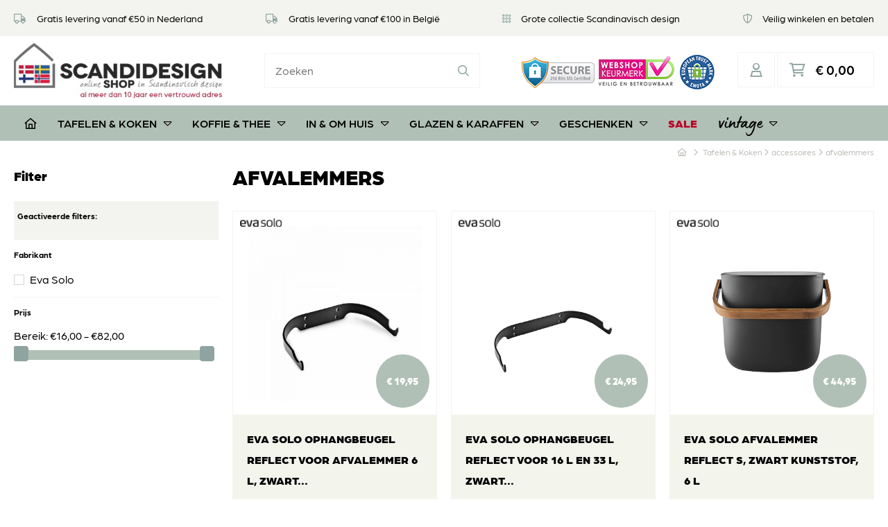

--- FILE ---
content_type: text/html; charset=utf-8
request_url: https://www.scandidesignshop.nl/72-afvalemmers
body_size: 11422
content:
<!DOCTYPE HTML> <!--[if lt IE 7]><html class="no-js lt-ie9 lt-ie8 lt-ie7" lang="nl-nl"><![endif]--> <!--[if IE 7]><html class="no-js lt-ie9 lt-ie8 ie7" lang="nl-nl"><![endif]--> <!--[if IE 8]><html class="no-js lt-ie9 ie8" lang="nl-nl"><![endif]--> <!--[if gt IE 8]><html class="no-js ie9" lang="nl-nl"><![endif]--><html lang="nl-nl"><head><meta charset="utf-8" /><title>Collectie afvalemmers | webshop in Scandinavisch design</title> <script data-keepinline="true">var always_display_variant_id = 0;

/* datalayer */
dataLayer = [];
dataLayer.push({"pageCategory":"category","ecommerce":{"currencyCode":"EUR","impressions":[{"name":"EVA SOLO ophangbeugel REFLECT voor afvalemmer 6 L, zwart kunststof","id":"5580","reference":"ES537782","price":"19.95","brand":"Eva Solo","category":"afvalemmers","price_tax_exc":"16.49","list":"category","position":1},{"name":"EVA SOLO ophangbeugel REFLECT voor 16 L en 33 L, zwart kunststof","id":"5581","reference":"ES537776","price":"24.95","brand":"Eva Solo","category":"afvalemmers","price_tax_exc":"20.62","list":"category","position":2},{"name":"EVA SOLO afvalemmer REFLECT S,  zwart kunststof, 6 L","id":"5577","reference":"ES537777","price":"44.95","brand":"Eva Solo","category":"afvalemmers","price_tax_exc":"37.15","list":"category","position":3},{"name":"EVA SOLO afvalemmer REFLECT M, zwart kunststof, 16 L","id":"5578","reference":"ES537778","price":"59.95","brand":"Eva Solo","category":"afvalemmers","price_tax_exc":"49.55","list":"category","position":4},{"name":"EVA SOLO afvalemmer REFLECT L, zwart kunststof, 33 L","id":"5579","reference":"ES537779","price":"89.95","brand":"Eva Solo","category":"afvalemmers","price_tax_exc":"74.34","list":"category","position":5},{"name":"EVA SOLO laundry bag lichtgrijs, 75 L","id":"5582","reference":"ES530692","price":"99.5","brand":"Eva Solo","category":"afvalemmers","price_tax_exc":"82.23","list":"category","position":6},{"name":"EVA SOLO laundry bag donkergrijs, 75 L","id":"5583","reference":"ES530693","price":"99.5","brand":"Eva Solo","category":"afvalemmers","price_tax_exc":"82.23","list":"category","position":7}]}});
/* call to GTM Tag */
(function(w,d,s,l,i){w[l]=w[l]||[];w[l].push({'gtm.start':
new Date().getTime(),event:'gtm.js'});var f=d.getElementsByTagName(s)[0],
j=d.createElement(s),dl=l!='dataLayer'?'&l='+l:'';j.async=true;j.src=
'https://www.googletagmanager.com/gtm.js?id='+i+dl;f.parentNode.insertBefore(j,f);
})(window,document,'script','dataLayer','G-VG52KWP4L5');

/* async call to avoid cache system for dynamic data */
dataLayer.push({
  'event': 'datalayer_ready'
});</script> <meta name="description" content="Bestel Scandinavisch design accessoires Tafelen &amp; Koken Home &gt; afvalemmers voordelig in de webwinkel" /><meta name="robots" content="index,follow" /><meta name="viewport" content="width=device-width, minimum-scale=0.25, maximum-scale=1.6, initial-scale=1.0" /><meta name="apple-mobile-web-app-capable" content="yes" /><link rel="icon" type="image/vnd.microsoft.icon" href="/img/favicon.ico?1709881775" /><link rel="shortcut icon" type="image/x-icon" href="/img/favicon.ico?1709881775" /> <script src="https://kit.fontawesome.com/0bbf7b2831.js" crossorigin="anonymous"></script> <link rel="stylesheet" href="https://use.typekit.net/nnv4ces.css"><link rel="stylesheet" href="https://www.scandidesignshop.nl/themes/default-bootstrap/cache/v_320_faf62ddc3dc1710a178ca165071e28dd_all.css" type="text/css" media="all" /> <script type="text/javascript">var CUSTOMIZE_TEXTFIELD = 1;
var FancyboxI18nClose = 'Sluiten';
var FancyboxI18nNext = 'Volgende';
var FancyboxI18nPrev = 'Vorige';
var ajax_allowed = true;
var ajaxsearch = true;
var baseDir = 'https://www.scandidesignshop.nl/';
var baseUri = 'https://www.scandidesignshop.nl/';
var blocklayeredSliderName = {"price":"prijs","weight":"gewicht"};
var blocksearch_type = 'top';
var comparator_max_item = 0;
var comparedProductsIds = [];
var contentOnly = false;
var currency = {"id":1,"name":"Euro","iso_code":"EUR","iso_code_num":"978","sign":"\u20ac","blank":"1","conversion_rate":"1.000000","deleted":"0","format":"3","decimals":"1","active":"1","prefix":"\u20ac ","suffix":"","id_shop_list":null,"force_id":false};
var currencyBlank = 1;
var currencyFormat = 3;
var currencyRate = 1;
var currencySign = '€';
var customizationIdMessage = 'Aanpassing #';
var delete_txt = 'Verwijder';
var displayList = false;
var filters = [{"type_lite":"manufacturer","type":"manufacturer","id_key":0,"name":"Fabrikant","values":{"4":{"name":"Eva Solo","nbr":"7","link":"https:\/\/www.scandidesignshop.nl\/72-afvalemmers#fabrikant-eva_solo","rel":"nofollow"}},"filter_show_limit":"0","filter_type":"0"},{"type_lite":"price","type":"price","id_key":0,"name":"Prijs","slider":true,"max":"82","min":"16","values":{"1":"82","0":"16"},"unit":"\u20ac","format":"3","filter_show_limit":"5","filter_type":"0"}];
var freeProductTranslation = 'Gratis!';
var freeShippingTranslation = 'Gratis verzending!';
var generated_date = 1769179803;
var hasDeliveryAddress = false;
var highDPI = false;
var id_lang = 1;
var img_dir = 'https://www.scandidesignshop.nl/themes/default-bootstrap/img/';
var instantsearch = false;
var isGuest = 0;
var isLogged = 0;
var isMobile = false;
var lggoogleanalytics_link = 'https://www.scandidesignshop.nl/module/lggoogleanalytics/gtag?token=b035c4b97793fc279b346443066688ea';
var lggoogleanalytics_token = 'b035c4b97793fc279b346443066688ea';
var max_item = 'U kunt niet meer dan 0 producten aan de productvergelijking toevoegen';
var min_item = 'Selecteer minstens één product';
var page_name = 'category';
var param_product_url = '#';
var priceDisplayMethod = 0;
var priceDisplayPrecision = 2;
var quickView = true;
var removingLinkText = 'Verwijder dit product uit mijn winkelwagen';
var roundMode = 2;
var search_url = 'https://www.scandidesignshop.nl/zoeken';
var static_token = 'c8c101c4cfcd431df60474d55eccc20b';
var toBeDetermined = 'Te bepalen';
var token = '84afd225db56ccffa87fffbd802cff23';
var usingSecureMode = true;</script> <script type="text/javascript" src="https://www.scandidesignshop.nl/themes/default-bootstrap/cache/v_277_43cf4702f2cac2fa2297d33c50173e38.js"></script> <link rel="canonical" href="https://www.scandidesignshop.nl/72-afvalemmers" /> <script type="text/javascript" async src="https://www.googletagmanager.com/gtag/js?id=G-VG52KWP4L5"></script> <script type="text/javascript">window.dataLayer = window.dataLayer || [];
  function gtag(){dataLayer.push(arguments);}
  gtag('js', new Date());
  gtag('config', 'G-VG52KWP4L5', {
      });</script><script type="text/javascript">gtag('event', 'view_item_list', {
    items: [
        {
        item_id: '5578',
        item_name: 'EVA SOLO afvalemmer REFLECT M, zwart kunststof, 16 L',
        discount: 0,
        index: 3180,
        item_list_name: 'In & om huis',
        item_list_id: 'category_list',
        affiliation: 'ScandiDesign Shop',
        item_brand: 'Eva Solo',
        item_category: 'In & om huis',
        item_variant: '',
        price: 59.95,
        currency: 'EUR',
        quantity: 0
    },        {
        item_id: '5577',
        item_name: 'EVA SOLO afvalemmer REFLECT S,  zwart kunststof, 6 L',
        discount: 0,
        index: 3179,
        item_list_name: 'In & om huis',
        item_list_id: 'category_list',
        affiliation: 'ScandiDesign Shop',
        item_brand: 'Eva Solo',
        item_category: 'In & om huis',
        item_variant: '',
        price: 44.95,
        currency: 'EUR',
        quantity: 0
    },        {
        item_id: '5579',
        item_name: 'EVA SOLO afvalemmer REFLECT L, zwart kunststof, 33 L',
        discount: 0,
        index: 3181,
        item_list_name: 'In & om huis',
        item_list_id: 'category_list',
        affiliation: 'ScandiDesign Shop',
        item_brand: 'Eva Solo',
        item_category: 'In & om huis',
        item_variant: '',
        price: 89.95,
        currency: 'EUR',
        quantity: 0
    },        {
        item_id: '5580',
        item_name: 'EVA SOLO ophangbeugel REFLECT voor afvalemmer 6 L, zwart kunststof',
        discount: 0,
        index: 3182,
        item_list_name: 'In & om huis',
        item_list_id: 'category_list',
        affiliation: 'ScandiDesign Shop',
        item_brand: 'Eva Solo',
        item_category: 'In & om huis',
        item_variant: '',
        price: 19.95,
        currency: 'EUR',
        quantity: 0
    },        {
        item_id: '5581',
        item_name: 'EVA SOLO ophangbeugel REFLECT voor 16 L en 33 L, zwart kunststof',
        discount: 0,
        index: 3183,
        item_list_name: 'In & om huis',
        item_list_id: 'category_list',
        affiliation: 'ScandiDesign Shop',
        item_brand: 'Eva Solo',
        item_category: 'In & om huis',
        item_variant: '',
        price: 24.95,
        currency: 'EUR',
        quantity: 0
    },        {
        item_id: '5582',
        item_name: 'EVA SOLO laundry bag lichtgrijs, 75 L',
        discount: 0,
        index: 108,
        item_list_name: 'voorraad /opbergen',
        item_list_id: 'category_list',
        affiliation: 'ScandiDesign Shop',
        item_brand: 'Eva Solo',
        item_category: 'voorraad /opbergen',
        item_variant: '',
        price: 99.5,
        currency: 'EUR',
        quantity: 0
    },        {
        item_id: '5583',
        item_name: 'EVA SOLO laundry bag donkergrijs, 75 L',
        discount: 0,
        index: 109,
        item_list_name: 'voorraad /opbergen',
        item_list_id: 'category_list',
        affiliation: 'ScandiDesign Shop',
        item_brand: 'Eva Solo',
        item_category: 'voorraad /opbergen',
        item_variant: '',
        price: 99.5,
        currency: 'EUR',
        quantity: 0
    }        ],
    item_list_name: 'afvalemmers',
    item_list_id: 'afvalemmers'
  });</script><script defer type="text/javascript">/* * * 2007-2022 PayPal * * NOTICE OF LICENSE * * This source file is subject to the Academic Free License (AFL 3.0) * that is bundled with this package in the file LICENSE.txt. * It is also available through the world-wide-web at this URL: * http://opensource.org/licenses/afl-3.0.php * If you did not receive a copy of the license and are unable to * obtain it through the world-wide-web, please send an email * to license@prestashop.com so we can send you a copy immediately. * * DISCLAIMER * * Do not edit or add to this file if you wish to upgrade PrestaShop to newer * versions in the future. If you wish to customize PrestaShop for your * needs please refer to http://www.prestashop.com for more information. * * @author 2007-2022 PayPal * @author 202 ecommerce <tech@202-ecommerce.com> * @copyright PayPal * @license http://opensource.org/licenses/osl-3.0.php Open Software License (OSL 3.0) * */function updateFormDatas() { var nb = $('#quantity_wanted').val(); var id = $('#idCombination').val();$('.paypal_payment_form input[name=quantity]').val(nb); $('.paypal_payment_form input[name=id_p_attr]').val(id); } $(document).ready( function() { var baseDirPP = baseDir.replace('http:', 'https:'); if($('#in_context_checkout_enabled').val() != 1) { $(document).on('click','#payment_paypal_express_checkout', function() { $('#paypal_payment_form_cart').submit(); return false; }); }var jquery_version = $.fn.jquery.split('.'); if(jquery_version[0]>=1 && jquery_version[1] >= 7) { $('body').on('submit',".paypal_payment_form", function () { updateFormDatas(); }); } else { $('.paypal_payment_form').live('submit', function () { updateFormDatas(); }); }function displayExpressCheckoutShortcut() { var id_product = $('input[name="id_product"]').val(); var id_product_attribute = $('input[name="id_product_attribute"]').val(); $.ajax({ type: "GET", url: baseDirPP+'/modules/paypal/express_checkout/ajax.php', data: { get_qty: "1", id_product: id_product, id_product_attribute: id_product_attribute }, cache: false, success: function(result) { if (result == '1') { $('#container_express_checkout').slideDown(); } else { $('#container_express_checkout').slideUp(); } return true; } }); }$('select[name^="group_"]').change(function () { setTimeout(function(){displayExpressCheckoutShortcut()}, 500); });$('.color_pick').click(function () { setTimeout(function(){displayExpressCheckoutShortcut()}, 500); });if($('body#product').length > 0) { setTimeout(function(){displayExpressCheckoutShortcut()}, 500); }var modulePath = 'modules/paypal'; var subFolder = '/integral_evolution';var fullPath = baseDirPP + modulePath + subFolder; var confirmTimer = false; if ($('form[target="hss_iframe"]').length == 0) { if ($('select[name^="group_"]').length > 0) displayExpressCheckoutShortcut(); return false; } else { checkOrder(); }function checkOrder() { if(confirmTimer == false) confirmTimer = setInterval(getOrdersCount, 1000); }});</script> <link rel="stylesheet" href="//fonts.googleapis.com/css?family=Open+Sans:300,600&amp;subset=latin,latin-ext" type="text/css" media="all" /> <!--[if IE 8]> <script src="https://oss.maxcdn.com/libs/html5shiv/3.7.0/html5shiv.js"></script> <script src="https://oss.maxcdn.com/libs/respond.js/1.3.0/respond.min.js"></script> <![endif]--></head><body id="category" class="category category-72 category-afvalemmers show-left-column hide-right-column lang_nl"> <noscript><iframe src="https://www.googletagmanager.com/ns.html?id=G-VG52KWP4L5&nojscript=true" height="0" width="0" style="display:none;visibility:hidden"></iframe></noscript><div class="top_bar"><div class="maxw2"><ul><li><i class="fa-regular fa-sharp fa-truck"></i> Gratis levering vanaf €50 in Nederland</li><li><i class="fa-regular fa-sharp fa-truck"></i> Gratis levering vanaf €100 in België</li><li><i class="fa-regular fa-sharp fa-grid-round"></i> Grote collectie Scandinavisch design</li><li><i class="fa-regular fa-sharp fa-shield-halved"></i> Veilig winkelen en betalen</li></ul></div></div><div class="header"><div class="maxw1"><div class="flexbox space_between"> <a class="logo" href="https://www.scandidesignshop.nl/" title="ScandiDesign Shop"> <img class="img-responsive" src="https://www.scandidesignshop.nl/img/scandidesign-shop-logo-1691153164.jpg" alt="ScandiDesign Shop" width="443" height="118"/> </a><div class="search_bar"><form id="searchbox" method="get" action="//www.scandidesignshop.nl/zoeken" > <input type="hidden" name="controller" value="search" /> <input type="hidden" name="orderby" value="position" /> <input type="hidden" name="orderway" value="desc" /> <input class="search_query form-control" type="text" id="search_query_top" name="search_query" placeholder="Zoeken" value="" /> <button type="submit" name="submit_search" class="btn btn-default button-search"> <i class="far fa-sharp fa-search" aria-hidden="true"></i> </button></form></div><div class="right clearfix"><div class="cert"> <img src="https://www.scandidesignshop.nl/themes/default-bootstrap/img/ssl.png"> <img src="https://www.scandidesignshop.nl/themes/default-bootstrap/img/webshop-keurmerk.png"></div><div class="btns"> <a class="btn n_btn light_border search_btn" href="#"><i class="far fa-sharp fa-search" aria-hidden="true"></i></a> <a class="btn n_btn light_border login" href="https://www.scandidesignshop.nl/mijn-account" title="Login to your customer account"rel="nofollow"><i class="far fa-sharp fa-user" aria-hidden="true"></i></a> <a class="btn n_btn light_border" href="https://www.scandidesignshop.nl/bestellen" title="Bekijk mijn winkelwagen" rel="nofollow"><span><i class="far fa-sharp fa-shopping-cart"></i></span> <span class="ajax_cart_total">€ 0,00</span></a><div class="shopping_cart"> <a href="https://www.scandidesignshop.nl/bestellen" title="Bekijk mijn winkelwagen" rel="nofollow"> <b>Winkelwagen</b> <span class="ajax_cart_quantity unvisible">0</span> <span class="ajax_cart_product_txt unvisible">Product</span> <span class="ajax_cart_product_txt_s unvisible">Producten</span> <span class="ajax_cart_total unvisible"> </span> <span class="ajax_cart_no_product">(leeg)</span> </a><div class="cart_block block exclusive"><div class="block_content"><div class="cart_block_list"><p class="cart_block_no_products"> Geen producten</p><div class="cart-prices"><div class="cart-prices-line first-line"> <span class="price cart_block_shipping_cost ajax_cart_shipping_cost unvisible"> Te bepalen </span> <span class="unvisible"> Verzending </span></div><div class="cart-prices-line last-line"> <span class="price cart_block_total ajax_block_cart_total">€ 0,00</span> <span>Totaal</span></div></div><p class="cart-buttons"> <a id="button_order_cart" class="btn btn-default button button-small" href="https://www.scandidesignshop.nl/bestellen" title="Afrekenen" rel="nofollow"> <span> Afrekenen<i class="icon-chevron-right right"></i> </span> </a></p></div></div></div></div></div><div id="layer_cart"><div class="clearfix"><div class="layer_cart_product col-xs-12 col-md-6"> <span class="cross" title="Venster sluiten"></span> <span class="title"> <i class="icon-check"></i>Het product is succesvol aan uw winkelwagen toegevoegd </span><div class="product-image-container layer_cart_img"></div><div class="layer_cart_product_info"> <span id="layer_cart_product_title" class="product-name"></span> <span id="layer_cart_product_attributes"></span><div> <strong class="dark">Aantal</strong> <span id="layer_cart_product_quantity"></span></div><div> <strong class="dark">Totaal</strong> <span id="layer_cart_product_price"></span></div></div></div><div class="layer_cart_cart col-xs-12 col-md-6"> <span class="title"> <span class="ajax_cart_product_txt_s unvisible"> Er zijn <span class="ajax_cart_quantity">0</span> artikelen in uw winkelwagen. </span> <span class="ajax_cart_product_txt "> Er is 1 artikel in uw winkelwagen. </span> </span><div class="layer_cart_row"> <strong class="dark"> Totaal producten </strong> <span class="ajax_block_products_total"> </span></div><div class="layer_cart_row"> <strong class="dark unvisible"> Totaal verzendkosten&nbsp; </strong> <span class="ajax_cart_shipping_cost unvisible"> Te bepalen </span></div><div class="layer_cart_row"> <strong class="dark"> Totaal </strong> <span class="ajax_block_cart_total"> </span></div><div class="button-container"> <span class="continue btn btn-default button exclusive-medium n_btn green_white" title="Ga door met winkelen"> <span> <i class="fa-solid fa-angle-left left"></i>Ga door met winkelen </span> </span> <a class="btn btn-default button button-medium n_btn green_white" href="https://www.scandidesignshop.nl/bestellen" title="Doorgaan naar betalen" rel="nofollow"> <span> Doorgaan naar betalen<i class="fa-solid fa-angle-right right"></i> </span> </a></div></div></div><div class="crossseling"></div></div><div class="layer_cart_overlay"></div></div></div></div></div><div class="menu_bar"><div class="maxw1"><div class="menu_btn"><i class="fa-regular fa-sharp fa-bars"></i> Menu</div><ul><li><a href="https://www.scandidesignshop.nl/" title="Home">Home</a></li><li><a href="https://www.scandidesignshop.nl/7-tafelen-koken" title="Tafelen & Koken">Tafelen & Koken</a><ul><li><a href="https://www.scandidesignshop.nl/12-op-tafel" title="op tafel">op tafel</a><ul><li><a href="https://www.scandidesignshop.nl/40-broodmanden-botervloten" title="broodmanden/ botervloten">broodmanden/ botervloten</a></li><li><a href="https://www.scandidesignshop.nl/41-champagnekoelers" title="champagnekoelers">champagnekoelers</a></li><li><a href="https://www.scandidesignshop.nl/42-fruitschalen" title="fruitschalen">fruitschalen</a></li><li><a href="https://www.scandidesignshop.nl/43-kandelaarswaxinelichten" title="kandelaars/waxinelichten">kandelaars/waxinelichten</a></li><li><a href="https://www.scandidesignshop.nl/44-karaffenschenkkannen" title="karaffen/schenkkannen">karaffen/schenkkannen</a></li><li><a href="https://www.scandidesignshop.nl/45-keukenrolhouders" title="keukenrolhouders">keukenrolhouders</a></li><li><a href="https://www.scandidesignshop.nl/46-kruiden-molens" title="kruiden molens">kruiden molens</a></li><li><a href="https://www.scandidesignshop.nl/47-olie-azijn" title="olie & azijn">olie & azijn</a></li><li><a href="https://www.scandidesignshop.nl/48-onderzetters" title="onderzetters">onderzetters</a></li><li><a href="https://www.scandidesignshop.nl/49-parmezan-molen" title="Parmezan molen">Parmezan molen</a></li><li><a href="https://www.scandidesignshop.nl/50-peper-zout" title="peper & zout">peper & zout</a></li><li><a href="https://www.scandidesignshop.nl/52-schalen" title="schalen">schalen</a></li><li><a href="https://www.scandidesignshop.nl/53-servethouders" title="servethouders">servethouders</a></li><li><a href="https://www.scandidesignshop.nl/54-schenkkannenkaraffen" title="schenkkannen/karaffen">schenkkannen/karaffen</a></li><li><a href="https://www.scandidesignshop.nl/55-wijnkoelers" title="wijnkoelers">wijnkoelers</a></li><li><a href="https://www.scandidesignshop.nl/56-ijsemmers" title="ijsemmers">ijsemmers</a></li><li><a href="https://www.scandidesignshop.nl/139-bestek-slacouvert" title="bestek / slacouvert">bestek / slacouvert</a></li><li><a href="https://www.scandidesignshop.nl/141-glasservies-drinkglazen" title="glasservies/ drinkglazen">glasservies/ drinkglazen</a></li><li><a href="https://www.scandidesignshop.nl/161-eetservies-borden-en-schalen" title="eetservies/ borden en schalen">eetservies/ borden en schalen</a></li><li><a href="https://www.scandidesignshop.nl/177-tafellinnen-placemats" title="tafellinnen/ placemats">tafellinnen/ placemats</a><ul><li><a href="https://www.scandidesignshop.nl/178-tafellakens" title="tafellakens">tafellakens</a><ul><li><a href="https://www.scandidesignshop.nl/179-servetten" title="servetten">servetten</a><ul><li><a href="https://www.scandidesignshop.nl/180-placemats" title="placemats">placemats</a></li></ul></li></ul></li></ul></li></ul></li><li><a href="https://www.scandidesignshop.nl/13-wijn" title="wijn">wijn</a><ul><li><a href="https://www.scandidesignshop.nl/57-champagne-koelers" title="champagne koelers">champagne koelers</a></li><li><a href="https://www.scandidesignshop.nl/58-flesopeners" title="flesopeners">flesopeners</a></li><li><a href="https://www.scandidesignshop.nl/59-flesstoppers" title="flesstoppers">flesstoppers</a></li><li><a href="https://www.scandidesignshop.nl/60-foliesnijders" title="foliesnijders">foliesnijders</a></li><li><a href="https://www.scandidesignshop.nl/61-karaffen-decanters" title="karaffen/ decanters">karaffen/ decanters</a></li><li><a href="https://www.scandidesignshop.nl/62-kurkentrekkers" title="kurkentrekkers">kurkentrekkers</a></li><li><a href="https://www.scandidesignshop.nl/63-schenktuiten" title="schenktuiten">schenktuiten</a></li><li><a href="https://www.scandidesignshop.nl/64-trechters" title="trechters">trechters</a></li><li><a href="https://www.scandidesignshop.nl/65-wijnkoelers" title="wijnkoelers">wijnkoelers</a></li><li><a href="https://www.scandidesignshop.nl/66-wijnrekken" title="wijnrekken">wijnrekken</a></li><li><a href="https://www.scandidesignshop.nl/67-wijnsets" title="wijnsets">wijnsets</a></li><li><a href="https://www.scandidesignshop.nl/162-wijn-aperitief-bier-glazen" title="wijn/ aperitief / bier glazen">wijn/ aperitief / bier glazen</a></li><li><a href="https://www.scandidesignshop.nl/167-wijnthermometers" title="wijnthermometers">wijnthermometers</a></li><li><a href="https://www.scandidesignshop.nl/170-cocktail-shakers" title="cocktail shakers">cocktail shakers</a></li><li><a href="https://www.scandidesignshop.nl/176-ice-cubes" title="Ice Cubes">Ice Cubes</a></li></ul></li><li><a href="https://www.scandidesignshop.nl/14-voorraad-opbergen" title="voorraad /opbergen">voorraad /opbergen</a><ul><li><a href="https://www.scandidesignshop.nl/68-afvalemmers" title="afvalemmers">afvalemmers</a></li><li><a href="https://www.scandidesignshop.nl/69-broodtrommels" title="broodtrommels">broodtrommels</a></li><li><a href="https://www.scandidesignshop.nl/70-voorraadpotten" title="voorraadpotten">voorraadpotten</a></li><li><a href="https://www.scandidesignshop.nl/194-opbergboxen" title="opbergboxen">opbergboxen</a></li></ul></li><li><a href="https://www.scandidesignshop.nl/71-accessoires" title="accessoires">accessoires</a><ul><li class="sfHoverForce"><a href="https://www.scandidesignshop.nl/72-afvalemmers" title="afvalemmers">afvalemmers</a></li><li><a href="https://www.scandidesignshop.nl/73-citruspers-sinaasappelpers" title="citruspers/ sinaasappelpers">citruspers/ sinaasappelpers</a></li><li><a href="https://www.scandidesignshop.nl/74-dienbladen" title="dienbladen">dienbladen</a></li><li><a href="https://www.scandidesignshop.nl/75-flesopeners" title="flesopeners">flesopeners</a></li><li><a href="https://www.scandidesignshop.nl/76-honing-set-" title="honing set ">honing set </a></li><li><a href="https://www.scandidesignshop.nl/77-keukerolhouders" title="keukerolhouders">keukerolhouders</a></li><li><a href="https://www.scandidesignshop.nl/78-kurkentrekkers" title="kurkentrekkers">kurkentrekkers</a></li><li><a href="https://www.scandidesignshop.nl/79-olie-set" title="olie set">olie set</a></li><li><a href="https://www.scandidesignshop.nl/80-raspen" title="raspen">raspen</a></li><li><a href="https://www.scandidesignshop.nl/81-snijplanken-kaasplanken-messenblokken" title="snijplanken/ kaasplanken/ messenblokken">snijplanken/ kaasplanken/ messenblokken</a></li><li><a href="https://www.scandidesignshop.nl/82-vinegraite-set" title="vinegraite set">vinegraite set</a></li><li><a href="https://www.scandidesignshop.nl/83-vijzels" title="vijzels">vijzels</a></li><li><a href="https://www.scandidesignshop.nl/84-ijstangen-notenkrakers-cocktailprikkers" title="ijstangen/ notenkrakers/ cocktailprikkers">ijstangen/ notenkrakers/ cocktailprikkers</a></li><li><a href="https://www.scandidesignshop.nl/137-dressingshaker" title="dressingshaker">dressingshaker</a></li><li><a href="https://www.scandidesignshop.nl/149-kruidenpotten" title="kruidenpotten">kruidenpotten</a></li><li><a href="https://www.scandidesignshop.nl/153-keukenweegschaal-kookwekker-kookthermometer" title="keukenweegschaal/ kookwekker/ kookthermometer">keukenweegschaal/ kookwekker/ kookthermometer</a></li><li><a href="https://www.scandidesignshop.nl/155-mengschalen" title="Mengschalen">Mengschalen</a></li><li><a href="https://www.scandidesignshop.nl/156-ovenschalen-bakschalen" title="Ovenschalen/ Bakschalen">Ovenschalen/ Bakschalen</a></li><li><a href="https://www.scandidesignshop.nl/157-pannen-bakpannen" title="Pannen/ bakpannen">Pannen/ bakpannen</a></li><li><a href="https://www.scandidesignshop.nl/169-toastrekjes" title="toastrekjes">toastrekjes</a></li><li><a href="https://www.scandidesignshop.nl/171-houten-kookbestek-slacouvert" title="houten kookbestek/ slacouvert">houten kookbestek/ slacouvert</a></li><li><a href="https://www.scandidesignshop.nl/181-keukenmessen-messenblokken" title="Keukenmessen/ messenblokken">Keukenmessen/ messenblokken</a></li><li><a href="https://www.scandidesignshop.nl/192-eierdoppen" title="eierdoppen">eierdoppen</a></li><li><a href="https://www.scandidesignshop.nl/193-tafelkaarthouder" title="tafelkaarthouder">tafelkaarthouder</a></li></ul></li></ul></li><li><a href="https://www.scandidesignshop.nl/6-koffie-thee" title="Koffie & Thee">Koffie & Thee</a><ul><li><a href="https://www.scandidesignshop.nl/15-koffie" title="koffie">koffie</a><ul><li><a href="https://www.scandidesignshop.nl/85-dienbladen" title="dienbladen">dienbladen</a></li><li><a href="https://www.scandidesignshop.nl/86-koffiekannenpotten" title="koffiekannen/potten">koffiekannen/potten</a></li><li><a href="https://www.scandidesignshop.nl/87-koffiepressers" title="koffiepressers">koffiepressers</a></li><li><a href="https://www.scandidesignshop.nl/88-koffie-thee-sets" title="koffie & thee sets">koffie & thee sets</a></li><li><a href="https://www.scandidesignshop.nl/89-melkroom-kannetjes" title="melk/room kannetjes">melk/room kannetjes</a></li><li><a href="https://www.scandidesignshop.nl/90-suikerpotten" title="suikerpotten">suikerpotten</a></li><li><a href="https://www.scandidesignshop.nl/91-suiker-room-sets" title="suiker & room sets">suiker & room sets</a></li><li><a href="https://www.scandidesignshop.nl/92-thermoskannen" title="thermoskannen">thermoskannen</a></li><li><a href="https://www.scandidesignshop.nl/93-koffie-vacuumpompen" title="koffie vacuumpompen">koffie vacuumpompen</a></li><li><a href="https://www.scandidesignshop.nl/150-bonbonnieres" title="Bonbonnieres">Bonbonnieres</a></li></ul></li><li><a href="https://www.scandidesignshop.nl/16-thee" title="thee">thee</a><ul><li><a href="https://www.scandidesignshop.nl/94-dienbladen" title="dienbladen">dienbladen</a></li><li><a href="https://www.scandidesignshop.nl/95-theekannenpotten" title="theekannen/potten">theekannen/potten</a></li><li><a href="https://www.scandidesignshop.nl/96-thee-koffie-sets" title="thee & koffie sets">thee & koffie sets</a></li><li><a href="https://www.scandidesignshop.nl/97-waterkokers" title="waterkokers">waterkokers</a></li><li><a href="https://www.scandidesignshop.nl/98-melkroom-kannetjes" title="melk/room kannetjes">melk/room kannetjes</a></li><li><a href="https://www.scandidesignshop.nl/99-theezeef-ei" title="theezeef/ ei">theezeef/ ei</a></li><li><a href="https://www.scandidesignshop.nl/151-bonbonnieres" title="Bonbonnieres">Bonbonnieres</a></li></ul></li><li><a href="https://www.scandidesignshop.nl/18-bekersmokkenkoppen" title="bekers/mokken/koppen">bekers/mokken/koppen</a></li><li><a href="https://www.scandidesignshop.nl/134-dienbladen" title="dienbladen">dienbladen</a></li></ul></li><li><a href="https://www.scandidesignshop.nl/8-in-om-huis" title="In & om huis">In & om huis</a><ul><li><a href="https://www.scandidesignshop.nl/19-interieur-accessoires" title="interieur accessoires">interieur accessoires</a><ul><li><a href="https://www.scandidesignshop.nl/100-afvalemmers-prullenbakken" title="afvalemmers/ prullenbakken">afvalemmers/ prullenbakken</a></li><li><a href="https://www.scandidesignshop.nl/101-barometers" title="barometers">barometers</a></li><li><a href="https://www.scandidesignshop.nl/102-broodtrommels" title="broodtrommels">broodtrommels</a></li><li><a href="https://www.scandidesignshop.nl/103-flessenrekken" title="flessenrekken">flessenrekken</a></li><li><a href="https://www.scandidesignshop.nl/104-fruitschalen" title="fruitschalen">fruitschalen</a></li><li><a href="https://www.scandidesignshop.nl/105-hygrometers" title="hygrometers">hygrometers</a></li><li><a href="https://www.scandidesignshop.nl/106-kandelaarswaxinelichten" title="kandelaars/waxinelichten">kandelaars/waxinelichten</a></li><li><a href="https://www.scandidesignshop.nl/107-kapstokken" title="kapstokken">kapstokken</a></li><li><a href="https://www.scandidesignshop.nl/108-kledinghaken" title="kledinghaken">kledinghaken</a></li><li><a href="https://www.scandidesignshop.nl/109-klokkenwekkers" title="klokken/wekkers">klokken/wekkers</a></li><li><a href="https://www.scandidesignshop.nl/110-onderzetters" title="onderzetters">onderzetters</a></li><li><a href="https://www.scandidesignshop.nl/111-opbergen" title="opbergen">opbergen</a></li><li><a href="https://www.scandidesignshop.nl/112-schalen" title="schalen">schalen</a></li><li><a href="https://www.scandidesignshop.nl/113-sleutelkastjes" title="sleutelkastjes">sleutelkastjes</a></li><li><a href="https://www.scandidesignshop.nl/114-spiegels" title="spiegels">spiegels</a></li><li><a href="https://www.scandidesignshop.nl/115-thermometers" title="thermometers">thermometers</a></li><li><a href="https://www.scandidesignshop.nl/116-vazen-bloempotten" title="vazen/ bloempotten">vazen/ bloempotten</a></li><li><a href="https://www.scandidesignshop.nl/117-weerstations" title="weerstations">weerstations</a></li><li><a href="https://www.scandidesignshop.nl/118-wijnrekken" title="wijnrekken">wijnrekken</a></li><li><a href="https://www.scandidesignshop.nl/146-kerst-pasen-ornamenten" title="kerst/ pasen ornamenten">kerst/ pasen ornamenten</a></li><li><a href="https://www.scandidesignshop.nl/152-bonbonnieres-juwelenbox" title="Bonbonnieres/ juwelenbox">Bonbonnieres/ juwelenbox</a></li><li><a href="https://www.scandidesignshop.nl/154-keukenweegschaal-kookwekker" title="keukenweegschaal/ kookwekker">keukenweegschaal/ kookwekker</a></li><li><a href="https://www.scandidesignshop.nl/164-tafel-keuken-en-badlinnen" title="tafel-, keuken- en badlinnen">tafel-, keuken- en badlinnen</a></li><li><a href="https://www.scandidesignshop.nl/166-glass-art-objecten-sculpturen" title="Glass Art objecten/ sculpturen">Glass Art objecten/ sculpturen</a></li><li><a href="https://www.scandidesignshop.nl/168-verlichting" title="Verlichting">Verlichting</a></li><li><a href="https://www.scandidesignshop.nl/183-kussens" title="Kussens">Kussens</a></li><li><a href="https://www.scandidesignshop.nl/184-asbakken" title="asbakken">asbakken</a></li><li><a href="https://www.scandidesignshop.nl/185-kantooraccessoires" title="kantooraccessoires">kantooraccessoires</a></li><li><a href="https://www.scandidesignshop.nl/188-art-prints" title="art prints">art prints</a></li><li><a href="https://www.scandidesignshop.nl/191-houten-decoratieve-figuren-sculpturen" title="Houten decoratieve figuren/ sculpturen">Houten decoratieve figuren/ sculpturen</a></li></ul></li><li><a href="https://www.scandidesignshop.nl/20-badkamer-wc" title="badkamer & WC">badkamer & WC</a><ul><li><a href="https://www.scandidesignshop.nl/119-afvalemmers-prullenbakken" title="afvalemmers/ prullenbakken">afvalemmers/ prullenbakken</a></li><li><a href="https://www.scandidesignshop.nl/120-kapstokken" title="kapstokken">kapstokken</a></li><li><a href="https://www.scandidesignshop.nl/121-kledinghaken-handdoekhaken" title="kledinghaken/ handdoekhaken">kledinghaken/ handdoekhaken</a></li><li><a href="https://www.scandidesignshop.nl/122-organizers-make-up" title="organizers make-up">organizers make-up</a></li><li><a href="https://www.scandidesignshop.nl/123-spiegels-planchets" title="spiegels/ planchets">spiegels/ planchets</a></li><li><a href="https://www.scandidesignshop.nl/124-tissue-boxen" title="tissue boxen">tissue boxen</a></li><li><a href="https://www.scandidesignshop.nl/125-toiletborstels" title="toiletborstels">toiletborstels</a></li><li><a href="https://www.scandidesignshop.nl/126-toiletrolhouders" title="toiletrolhouders">toiletrolhouders</a></li><li><a href="https://www.scandidesignshop.nl/127-zeepbakjestandenborstelhouders" title="zeepbakjes/tandenborstelhouders">zeepbakjes/tandenborstelhouders</a></li><li><a href="https://www.scandidesignshop.nl/128-zeeplotion-pompjes" title="zeep/lotion pompjes">zeep/lotion pompjes</a></li><li><a href="https://www.scandidesignshop.nl/165-badlinnen" title="badlinnen">badlinnen</a></li></ul></li><li><a href="https://www.scandidesignshop.nl/21-tuin-terras" title="tuin & terras">tuin & terras</a><ul><li><a href="https://www.scandidesignshop.nl/129-buitenhaarden" title="buitenhaarden">buitenhaarden</a></li><li><a href="https://www.scandidesignshop.nl/130-gieters-tuinslangen-ophangmodules" title="gieters/ tuinslangen/ ophangmodules">gieters/ tuinslangen/ ophangmodules</a></li><li><a href="https://www.scandidesignshop.nl/131-lantaarnslampen" title="lantaarns/lampen">lantaarns/lampen</a></li><li><a href="https://www.scandidesignshop.nl/132-regenmeters-buitentemperatuurmeters" title="regenmeters/ buitentemperatuurmeters">regenmeters/ buitentemperatuurmeters</a></li><li><a href="https://www.scandidesignshop.nl/133-vogelhuisjes" title="vogelhuisjes">vogelhuisjes</a></li><li><a href="https://www.scandidesignshop.nl/135-bbq-grill-pizzaoven-buitenhaard" title="BBQ/ grill/ pizzaoven/ buitenhaard">BBQ/ grill/ pizzaoven/ buitenhaard</a></li></ul></li><li><a href="https://www.scandidesignshop.nl/182-to-go-vrije-tijd-sport-bekers-flessen-lunchboxen" title="TO GO/ vrije tijd/ sport - bekers/ flessen/ lunchboxen">TO GO/ vrije tijd/ sport - bekers/ flessen/ lunchboxen</a></li></ul></li><li><a href="https://www.scandidesignshop.nl/9-glazen-karaffen" title="Glazen & Karaffen">Glazen & Karaffen</a><ul><li><a href="https://www.scandidesignshop.nl/22-water-frisdrank" title="Water/ Frisdrank">Water/ Frisdrank</a></li><li><a href="https://www.scandidesignshop.nl/23-bier" title="Bier">Bier</a></li><li><a href="https://www.scandidesignshop.nl/24-wijn" title="Wijn">Wijn</a><ul></ul></li><li><a href="https://www.scandidesignshop.nl/27-champagne-martini" title="Champagne/ Martini">Champagne/ Martini</a></li><li><a href="https://www.scandidesignshop.nl/28-port-sherry-likeur-dessert" title="Port/ Sherry/ Likeur/ Dessert">Port/ Sherry/ Likeur/ Dessert</a></li><li><a href="https://www.scandidesignshop.nl/29-cognac-whisky-gin" title="Cognac/ Whisky/ Gin">Cognac/ Whisky/ Gin</a></li><li><a href="https://www.scandidesignshop.nl/30-borrel" title="Borrel">Borrel</a><ul></ul></li><li><a href="https://www.scandidesignshop.nl/145-wijnproever-test" title="Wijnproever/ test">Wijnproever/ test</a></li><li><a href="https://www.scandidesignshop.nl/175-cocktail" title="Cocktail">Cocktail</a></li><li><a href="https://www.scandidesignshop.nl/186-met-symboliek-boodschap" title="Met symboliek/ boodschap">Met symboliek/ boodschap</a></li><li><a href="https://www.scandidesignshop.nl/187-karaffen-decanters" title="Karaffen/ Decanters">Karaffen/ Decanters</a></li></ul></li><li><a href="https://www.scandidesignshop.nl/10-geschenken" title="Geschenken">Geschenken</a><ul><li><a href="https://www.scandidesignshop.nl/34-fotolijstjes" title="Fotolijstjes">Fotolijstjes</a></li><li><a href="https://www.scandidesignshop.nl/35-geboorte-doop-verjaardag-kind" title="Geboorte / Doop/ Verjaardag kind">Geboorte / Doop/ Verjaardag kind</a></li><li><a href="https://www.scandidesignshop.nl/36-kerst-nieuwjaar-pasen" title="Kerst/ Nieuwjaar/ Pasen">Kerst/ Nieuwjaar/ Pasen</a></li><li><a href="https://www.scandidesignshop.nl/37-wijn-kaas-accessoires" title="Wijn/ kaas accessoires">Wijn/ kaas accessoires</a></li><li><a href="https://www.scandidesignshop.nl/38-valentijn" title="Valentijn">Valentijn</a></li><li><a href="https://www.scandidesignshop.nl/39-houten-decoratieve-figuren-speelgoed" title="Houten decoratieve figuren/ speelgoed">Houten decoratieve figuren/ speelgoed</a></li><li><a href="https://www.scandidesignshop.nl/142-glass-art-objecten-sculpturen" title="Glass Art objecten/ sculpturen">Glass Art objecten/ sculpturen</a></li><li><a href="https://www.scandidesignshop.nl/143-met-symboliek-met-boodschap" title="Met symboliek/ met boodschap">Met symboliek/ met boodschap</a></li><li><a href="https://www.scandidesignshop.nl/144-tafel-keuken-en-badlinnen" title="Tafel-, keuken- en badlinnen">Tafel-, keuken- en badlinnen</a></li><li><a href="https://www.scandidesignshop.nl/147-gifts-relatiegeschenken-b2b" title="Gifts/ Relatiegeschenken B2B">Gifts/ Relatiegeschenken B2B</a></li><li><a href="https://www.scandidesignshop.nl/148-huwelijk-jubileum-pensioen" title="Huwelijk/ jubileum/ pensioen">Huwelijk/ jubileum/ pensioen</a></li></ul></li><li><a href="https://www.scandidesignshop.nl/11-sale" title="SALE">SALE</a></li><li><a href="https://www.scandidesignshop.nl/195-vintage" title="Vintage">Vintage</a><ul><li><a href="https://www.scandidesignshop.nl/196-vazen-schalen-asbakken" title="Vazen/ schalen/ asbakken">Vazen/ schalen/ asbakken</a></li><li><a href="https://www.scandidesignshop.nl/198-kandelaars-waxinelichten" title="Kandelaars/ waxinelichten">Kandelaars/ waxinelichten</a></li><li><a href="https://www.scandidesignshop.nl/199-glazen-karaffen" title="Glazen/ karaffen">Glazen/ karaffen</a></li><li><a href="https://www.scandidesignshop.nl/200-sculpturen-in-glas-hout" title="Sculpturen in glas/ hout">Sculpturen in glas/ hout</a></li><li><a href="https://www.scandidesignshop.nl/201-klokken-wekkers-weermeters" title="Klokken/ wekkers/ weermeters">Klokken/ wekkers/ weermeters</a></li><li><a href="https://www.scandidesignshop.nl/202-wand-jaarborden" title="Wand/ Jaarborden">Wand/ Jaarborden</a></li><li><a href="https://www.scandidesignshop.nl/203-kerst-pasen-ornamenten" title="Kerst/ Pasen ornamenten">Kerst/ Pasen ornamenten</a></li><li><a href="https://www.scandidesignshop.nl/204-verlichting-lampen" title="Verlichting/ lampen">Verlichting/ lampen</a></li></ul></li></ul></div></div></div></div></div> </header></div><div class="columns-container"><div id="columns" class="container"><div class="breadcrumb clearfix"><div class="maxw2"> <a class="home" href="https://www.scandidesignshop.nl/" title="Terug naar Home"><i class="fa-regular fa-sharp fa-house"></i></a> <span class="navigation-pipe"><i class="fa-regular fa-sharp fa-angle-right"></i></span> <span class="navigation_page"><span itemscope itemtype="http://data-vocabulary.org/Breadcrumb"><a itemprop="url" href="https://www.scandidesignshop.nl/7-tafelen-koken" title="Tafelen &amp; Koken" ><span itemprop="title">Tafelen &amp; Koken</span></a></span><span class="navigation-pipe"><i class="fa-regular fa-sharp fa-angle-right"></i></span><span itemscope itemtype="http://data-vocabulary.org/Breadcrumb"><a itemprop="url" href="https://www.scandidesignshop.nl/71-accessoires" title="accessoires" ><span itemprop="title">accessoires</span></a></span><span class="navigation-pipe"><i class="fa-regular fa-sharp fa-angle-right"></i></span>afvalemmers</span></div></div></div><div id="slider_row" class="row"></div><div class="maxw2"><div class="row"><div id="left_column" class="column col-xs-12 col-sm-3"><div id="layered_block_left" class="block"><p class="title_block">Filter</p><div class="block_content"><form action="#" id="layered_form"><div><div id="enabled_filters"> <span class="layered_subtitle" style="float: none;"> Geactiveerde filters: </span><ul></ul></div><div class="layered_filter"><div class="layered_subtitle_heading"> <span class="layered_subtitle">Fabrikant</span></div><ul id="ul_layered_manufacturer_0" class="col-lg-12 layered_filter_ul"><li class="nomargin hiddable col-lg-12"> <input type="checkbox" class="checkbox" name="layered_manufacturer_4" id="layered_manufacturer_4" value="4" /> <label for="layered_manufacturer_4"> <a href="https://www.scandidesignshop.nl/72-afvalemmers#fabrikant-eva_solo" data-rel="nofollow">Eva Solo</a> </label></li></ul></div><div class="layered_price" style="display: none;"><div class="layered_subtitle_heading"> <span class="layered_subtitle">Prijs</span></div><ul id="ul_layered_price_0" class="col-lg-12 layered_filter_ul"> <label for="price"> Bereik: </label> <span id="layered_price_range"></span><div class="layered_slider_container"><div class="layered_slider" id="layered_price_slider" data-type="price" data-format="3" data-unit="€"></div></div></ul></div></div> <input type="hidden" name="id_category_layered" value="72" /></form></div><div id="layered_ajax_loader" style="display: none;"><p> <img src="https://www.scandidesignshop.nl/img/loader.gif" alt="" /> <br />Laden ...</p></div></div></div><div id="center_column" class="center_column col-xs-12 col-sm-9"><h1 class="page-heading product-listing">afvalemmers&nbsp;</h1><ul id="product_list" class="product_list grid row"><li class="ajax_block_product col-xs-12 col-sm-6 col-md-4 first-in-line first-item-of-tablet-line first-item-of-mobile-line"> <a href="https://www.scandidesignshop.nl/in-om-huis/5580-eva-solo-ophangbeugel-reflect-voor-afvalemmer-6-l-zwart-kunststof.html" class="product"><div class="image"><div class="inner" style="background:url(https://www.scandidesignshop.nl/15545-thickbox_default/eva-solo-ophangbeugel-reflect-voor-afvalemmer-6-l-zwart-kunststof.jpg) no-repeat center/contain"></div><div class="brand"><img src="https://www.scandidesignshop.nl/img/m/4.jpg" alt="Eva Solo" title="Eva Solo" /></div><div class="price"><div class="content_price" itemprop="offers" itemscope itemtype="https://schema.org/Offer"> € 19,95</div></div></div><div class="title equal"> EVA SOLO ophangbeugel REFLECT voor afvalemmer 6 L, zwart...</div> </a></li><li class="ajax_block_product col-xs-12 col-sm-6 col-md-4 last-item-of-tablet-line"> <a href="https://www.scandidesignshop.nl/in-om-huis/5581-eva-solo-ophangbeugel-reflect-voor-16-l-en-33-l-zwart-kunststof.html" class="product"><div class="image"><div class="inner" style="background:url(https://www.scandidesignshop.nl/15549-thickbox_default/eva-solo-ophangbeugel-reflect-voor-16-l-en-33-l-zwart-kunststof.jpg) no-repeat center/contain"></div><div class="brand"><img src="https://www.scandidesignshop.nl/img/m/4.jpg" alt="Eva Solo" title="Eva Solo" /></div><div class="price"><div class="content_price" itemprop="offers" itemscope itemtype="https://schema.org/Offer"> € 24,95</div></div></div><div class="title equal"> EVA SOLO ophangbeugel REFLECT voor 16 L en 33 L, zwart...</div> </a></li><li class="ajax_block_product col-xs-12 col-sm-6 col-md-4 last-in-line first-item-of-tablet-line last-item-of-mobile-line"> <a href="https://www.scandidesignshop.nl/in-om-huis/5577-eva-solo-afvalemmer-reflect-zwart-kunststof-6-l.html" class="product"><div class="image"><div class="inner" style="background:url(https://www.scandidesignshop.nl/15540-thickbox_default/eva-solo-afvalemmer-reflect-zwart-kunststof-6-l.jpg) no-repeat center/contain"></div><div class="brand"><img src="https://www.scandidesignshop.nl/img/m/4.jpg" alt="Eva Solo" title="Eva Solo" /></div><div class="price"><div class="content_price" itemprop="offers" itemscope itemtype="https://schema.org/Offer"> € 44,95</div></div></div><div class="title equal"> EVA SOLO afvalemmer REFLECT S, zwart kunststof, 6 L</div> </a></li><li class="ajax_block_product col-xs-12 col-sm-6 col-md-4 first-in-line last-item-of-tablet-line first-item-of-mobile-line"> <a href="https://www.scandidesignshop.nl/in-om-huis/5578-eva-solo-afvalemmer-reflect-zwart-kunststof-16-l.html" class="product"><div class="image"><div class="inner" style="background:url(https://www.scandidesignshop.nl/15553-thickbox_default/eva-solo-afvalemmer-reflect-zwart-kunststof-16-l.jpg) no-repeat center/contain"></div><div class="brand"><img src="https://www.scandidesignshop.nl/img/m/4.jpg" alt="Eva Solo" title="Eva Solo" /></div><div class="price"><div class="content_price" itemprop="offers" itemscope itemtype="https://schema.org/Offer"> € 59,95</div></div></div><div class="title equal"> EVA SOLO afvalemmer REFLECT M, zwart kunststof, 16 L</div> </a></li><li class="ajax_block_product col-xs-12 col-sm-6 col-md-4 first-item-of-tablet-line"> <a href="https://www.scandidesignshop.nl/in-om-huis/5579-eva-solo-afvalemmer-reflect-l-zwart-kunststof-33-l.html" class="product"><div class="image"><div class="inner" style="background:url(https://www.scandidesignshop.nl/15566-thickbox_default/eva-solo-afvalemmer-reflect-l-zwart-kunststof-33-l.jpg) no-repeat center/contain"></div><div class="brand"><img src="https://www.scandidesignshop.nl/img/m/4.jpg" alt="Eva Solo" title="Eva Solo" /></div><div class="price"><div class="content_price" itemprop="offers" itemscope itemtype="https://schema.org/Offer"> € 89,95</div></div></div><div class="title equal"> EVA SOLO afvalemmer REFLECT L, zwart kunststof, 33 L</div> </a></li><li class="ajax_block_product col-xs-12 col-sm-6 col-md-4 last-in-line last-item-of-tablet-line last-item-of-mobile-line"> <a href="https://www.scandidesignshop.nl/voorraad-opbergen/5582-eva-solo-laundry-bag-lichtgrijs-75-l.html" class="product"><div class="image"><div class="inner" style="background:url(https://www.scandidesignshop.nl/15570-thickbox_default/eva-solo-laundry-bag-lichtgrijs-75-l.jpg) no-repeat center/contain"></div><div class="brand"><img src="https://www.scandidesignshop.nl/img/m/4.jpg" alt="Eva Solo" title="Eva Solo" /></div><div class="price"><div class="content_price" itemprop="offers" itemscope itemtype="https://schema.org/Offer"> € 99,50</div></div></div><div class="title equal"> EVA SOLO laundry bag lichtgrijs, 75 L</div> </a></li><li class="ajax_block_product col-xs-12 col-sm-6 col-md-4 first-in-line last-line first-item-of-tablet-line first-item-of-mobile-line last-mobile-line"> <a href="https://www.scandidesignshop.nl/voorraad-opbergen/5583-eva-solo-laundry-bag-donkergrijs-75-l.html" class="product"><div class="image"><div class="inner" style="background:url(https://www.scandidesignshop.nl/15574-thickbox_default/eva-solo-laundry-bag-donkergrijs-75-l.jpg) no-repeat center/contain"></div><div class="brand"><img src="https://www.scandidesignshop.nl/img/m/4.jpg" alt="Eva Solo" title="Eva Solo" /></div><div class="price"><div class="content_price" itemprop="offers" itemscope itemtype="https://schema.org/Offer"> € 99,50</div></div></div><div class="title equal"> EVA SOLO laundry bag donkergrijs, 75 L</div> </a></li></ul><div class="content_sortPagiBar"><div class="bottom-pagination-content clearfix"></div></div></div></div></div></div></div><div class="footer"><div class="maxw2"><div class="flexbox stretch"><div class="col33"><div class="block"><div class="title h3">ScandiDesign Shop</div> ScandiDesign Shop<br> Schipluidenlaan 205<br /> 5035 KH TILBURG <br> <img src="https://www.scandidesignshop.nl/themes/default-bootstrap/img/webshop_keurmerk1.png"></div><div class="block"><div class="title h3">Vragen?</div> <a href="tel:06 39112181"><i class="fas fa-sharp fa-phone"></i> 06 39112181</a><br> <a href="https://wa.me/31639112181"><i class="fa-brands fa-whatsapp"></i> 06 39112181</a></div></div><div class="col33"><div class="block"><div class="title h3">Klantenservice</div><ul><li> <a href="https://www.scandidesignshop.nl/content/7-over-ons" title="Over ons"> Over ons </a></li><li> <a href="https://www.scandidesignshop.nl/content/8-veel-gestelde-vragen" title="Veel gestelde vragen"> Veel gestelde vragen </a></li><li> <a href="https://www.scandidesignshop.nl/content/9-ruilen-retourneren" title="Retourneren of ruilen"> Retourneren of ruilen </a></li><li> <a href="https://www.scandidesignshop.nl/content/5-veilig-betalen" title="Veilig betalen"> Veilig betalen </a></li><li> <a href="https://www.scandidesignshop.nl/content/10-disclaimer" title="Privacyverklaring"> Privacyverklaring </a></li><li> <a href="https://www.scandidesignshop.nl/content/3-algemene-voorwaarden" title="Algemene voorwaarden"> Algemene voorwaarden </a></li><li> <a href="https://www.scandidesignshop.nl/content/967-contact" title="Contact"> Contact </a></li></ul></div></div><div class="col33"><div class="block"><div class="title h3">Populair</div><ul><li > <a href="https://www.scandidesignshop.nl/7-tafelen-koken" title=""> Tafelen &amp; Koken </a></li><li > <a href="https://www.scandidesignshop.nl/6-koffie-thee" title=""> Koffie &amp; Thee </a></li><li > <a href="https://www.scandidesignshop.nl/8-in-om-huis" title=""> In &amp; om huis </a></li><li > <a href="https://www.scandidesignshop.nl/9-glazen-karaffen" title=""> Glazen &amp; Karaffen </a></li><li > <a href="https://www.scandidesignshop.nl/10-geschenken" title=""> Geschenken </a></li><li > <a href="https://www.scandidesignshop.nl/11-sale" title=""> SALE </a></li><li class="last"> <a href="https://www.scandidesignshop.nl/195-vintage" title="Op zoek naar een vervangende schaal of vaas ? Of een artikel dat niet meer verkocht wordt ? Wij hebben een ruime collectie VINTAGE artikelen van verschillende Scandinavische merken. Allemaal van zeer goede kwaliteit, maar natuurlijk wel met de gebruikerssporen, die u van een product van deze leeftijd kan en mag verwachten. Daarnaast draagt u bij aan een duurzamere wereld door het product een &quot;nieuw leven&quot; te geven. Minder verspilling, goed voor het milieu. Wij proberen de producten zo goed mogelijke te beschrijven. Foto&#039;s maken deel uit van de beschrijving. De producten worden geleverd zonder de originele verpakking, tenzij anders vermeld. Let op ! VINTAGE artikelen vallen onder de margeregeling. Geen BTW op de factuur !"> Vintage </a></li></ul></div><div class="block"><div class="title h3">Volg ons</div> <a href="https://www.facebook.com/scandidesignshop" target="_blank" class="btn soc_btn dark_border"><i class="fa-brands fa-facebook-f"></i></a> <a href="https://www.instagram.com/scandidesignshop" target="_blank" class="btn soc_btn dark_border"><i class="fa-brands fa-instagram"></i></a></div></div></div><div class="bottom"> © copyright ScandiDesign Shop | <a href="https://www.scandidesignshop.nl/content/8-veel-gestelde-vragen">Privacyverklaring & disclaimer</a> | Realisatie: <a href="https://www.dorstcommuncatie.nl" target="_blank">DORST communicatie</a></div></div></div>
</body></html>

--- FILE ---
content_type: text/css;charset=utf-8
request_url: https://use.typekit.net/nnv4ces.css
body_size: 628
content:
/*
 * The Typekit service used to deliver this font or fonts for use on websites
 * is provided by Adobe and is subject to these Terms of Use
 * http://www.adobe.com/products/eulas/tou_typekit. For font license
 * information, see the list below.
 *
 * arboria:
 *   - http://typekit.com/eulas/00000000000000003b9b011c
 *   - http://typekit.com/eulas/00000000000000003b9b011d
 *   - http://typekit.com/eulas/00000000000000003b9b011e
 *   - http://typekit.com/eulas/00000000000000003b9b0120
 *   - http://typekit.com/eulas/00000000000000003b9b0122
 * lumios-marker:
 *   - http://typekit.com/eulas/00000000000000007750b2ef
 *
 * © 2009-2026 Adobe Systems Incorporated. All Rights Reserved.
 */
/*{"last_published":"2024-10-03 11:29:21 UTC"}*/

@import url("https://p.typekit.net/p.css?s=1&k=nnv4ces&ht=tk&f=34862.34863.34864.34866.34868.53876&a=631481&app=typekit&e=css");

@font-face {
font-family:"arboria";
src:url("https://use.typekit.net/af/2ed003/00000000000000003b9b011c/27/l?primer=7cdcb44be4a7db8877ffa5c0007b8dd865b3bbc383831fe2ea177f62257a9191&fvd=i4&v=3") format("woff2"),url("https://use.typekit.net/af/2ed003/00000000000000003b9b011c/27/d?primer=7cdcb44be4a7db8877ffa5c0007b8dd865b3bbc383831fe2ea177f62257a9191&fvd=i4&v=3") format("woff"),url("https://use.typekit.net/af/2ed003/00000000000000003b9b011c/27/a?primer=7cdcb44be4a7db8877ffa5c0007b8dd865b3bbc383831fe2ea177f62257a9191&fvd=i4&v=3") format("opentype");
font-display:auto;font-style:italic;font-weight:400;font-stretch:normal;
}

@font-face {
font-family:"arboria";
src:url("https://use.typekit.net/af/f350ae/00000000000000003b9b011d/27/l?primer=7cdcb44be4a7db8877ffa5c0007b8dd865b3bbc383831fe2ea177f62257a9191&fvd=n4&v=3") format("woff2"),url("https://use.typekit.net/af/f350ae/00000000000000003b9b011d/27/d?primer=7cdcb44be4a7db8877ffa5c0007b8dd865b3bbc383831fe2ea177f62257a9191&fvd=n4&v=3") format("woff"),url("https://use.typekit.net/af/f350ae/00000000000000003b9b011d/27/a?primer=7cdcb44be4a7db8877ffa5c0007b8dd865b3bbc383831fe2ea177f62257a9191&fvd=n4&v=3") format("opentype");
font-display:auto;font-style:normal;font-weight:400;font-stretch:normal;
}

@font-face {
font-family:"arboria";
src:url("https://use.typekit.net/af/69ac60/00000000000000003b9b011e/27/l?primer=7cdcb44be4a7db8877ffa5c0007b8dd865b3bbc383831fe2ea177f62257a9191&fvd=n5&v=3") format("woff2"),url("https://use.typekit.net/af/69ac60/00000000000000003b9b011e/27/d?primer=7cdcb44be4a7db8877ffa5c0007b8dd865b3bbc383831fe2ea177f62257a9191&fvd=n5&v=3") format("woff"),url("https://use.typekit.net/af/69ac60/00000000000000003b9b011e/27/a?primer=7cdcb44be4a7db8877ffa5c0007b8dd865b3bbc383831fe2ea177f62257a9191&fvd=n5&v=3") format("opentype");
font-display:auto;font-style:normal;font-weight:500;font-stretch:normal;
}

@font-face {
font-family:"arboria";
src:url("https://use.typekit.net/af/7c0289/00000000000000003b9b0120/27/l?primer=7cdcb44be4a7db8877ffa5c0007b8dd865b3bbc383831fe2ea177f62257a9191&fvd=n7&v=3") format("woff2"),url("https://use.typekit.net/af/7c0289/00000000000000003b9b0120/27/d?primer=7cdcb44be4a7db8877ffa5c0007b8dd865b3bbc383831fe2ea177f62257a9191&fvd=n7&v=3") format("woff"),url("https://use.typekit.net/af/7c0289/00000000000000003b9b0120/27/a?primer=7cdcb44be4a7db8877ffa5c0007b8dd865b3bbc383831fe2ea177f62257a9191&fvd=n7&v=3") format("opentype");
font-display:auto;font-style:normal;font-weight:700;font-stretch:normal;
}

@font-face {
font-family:"arboria";
src:url("https://use.typekit.net/af/1ad443/00000000000000003b9b0122/27/l?primer=7cdcb44be4a7db8877ffa5c0007b8dd865b3bbc383831fe2ea177f62257a9191&fvd=n9&v=3") format("woff2"),url("https://use.typekit.net/af/1ad443/00000000000000003b9b0122/27/d?primer=7cdcb44be4a7db8877ffa5c0007b8dd865b3bbc383831fe2ea177f62257a9191&fvd=n9&v=3") format("woff"),url("https://use.typekit.net/af/1ad443/00000000000000003b9b0122/27/a?primer=7cdcb44be4a7db8877ffa5c0007b8dd865b3bbc383831fe2ea177f62257a9191&fvd=n9&v=3") format("opentype");
font-display:auto;font-style:normal;font-weight:900;font-stretch:normal;
}

@font-face {
font-family:"lumios-marker";
src:url("https://use.typekit.net/af/07b1af/00000000000000007750b2ef/30/l?primer=7cdcb44be4a7db8877ffa5c0007b8dd865b3bbc383831fe2ea177f62257a9191&fvd=n4&v=3") format("woff2"),url("https://use.typekit.net/af/07b1af/00000000000000007750b2ef/30/d?primer=7cdcb44be4a7db8877ffa5c0007b8dd865b3bbc383831fe2ea177f62257a9191&fvd=n4&v=3") format("woff"),url("https://use.typekit.net/af/07b1af/00000000000000007750b2ef/30/a?primer=7cdcb44be4a7db8877ffa5c0007b8dd865b3bbc383831fe2ea177f62257a9191&fvd=n4&v=3") format("opentype");
font-display:auto;font-style:normal;font-weight:400;font-stretch:normal;
}

.tk-arboria { font-family: "arboria",sans-serif; }
.tk-lumios-marker { font-family: "lumios-marker",sans-serif; }
